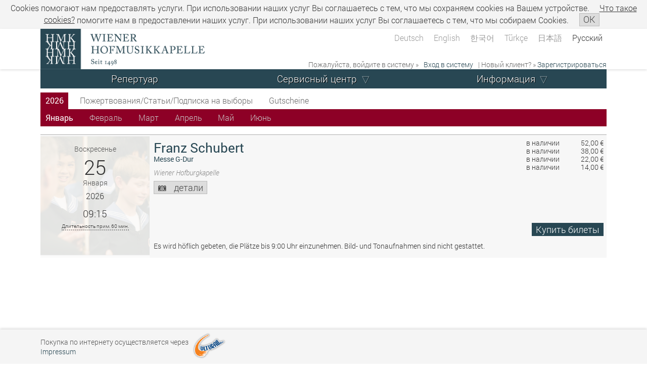

--- FILE ---
content_type: text/html; charset=UTF-8
request_url: https://www.culturall.com/ticket/hmk/ajax/performance.md
body_size: 512
content:
document.getElementById("performance_33563_purchase_button").innerHTML = '<a class=\"button purchase_button process\" href=\"/ticket/hmk/seating_plan.mc?vorst_num=33563&_t=seating_plan&_c=45229&selling_mode=Vorverkauf\" onclick=\"temporary_disable_purchase_button(\'33563\', this);\"><span class=\"seating_plan\">Купить билеты<span class=\"price\"><span class=\"currency1\">14 €</span> - <span class=\"currency1\">52 €</span></span></span></a>';
$jQuery('#sv_performance_33563 .hinweistext .sold_out_text').remove();
if ($jQuery('#sv_performance_33563 .hinweistext').length < 1) {
	$jQuery('#sv_performance_33563 .hinweistext').remove();
}
document.getElementById("performance_33563_prices_seats").innerHTML = '<table>  <tbody>    <tr>      <td class="text">в наличии</td>      <td class="price"  >52,00 €      </td>    </tr>    <tr>      <td class="text">в наличии</td>      <td class="price"  >38,00 €      </td>    </tr>    <tr>      <td class="text">в наличии</td>      <td class="price"  >22,00 €      </td>    </tr>    <tr>      <td class="text">в наличии</td>      <td class="price"  >14,00 €      </td>    </tr>  </tbody></table>';
